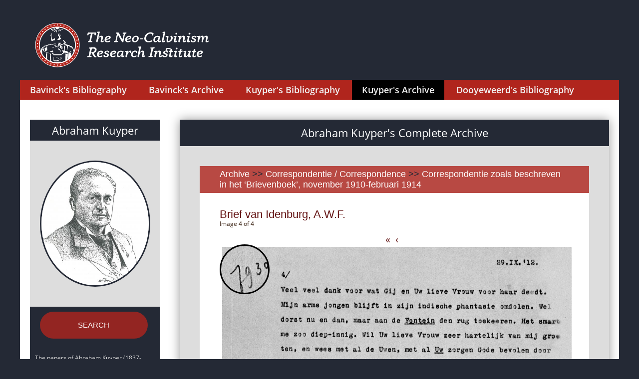

--- FILE ---
content_type: text/html; charset=UTF-8
request_url: https://sources.neocalvinism.org/archive/?num_image=4&id_image=59335
body_size: 2376
content:
 
<HTML>
<HEAD>
<meta name="viewport" content="width=device-width, initial-scale=1">
<meta http-equiv="Content-Type" content="text/html;charset=utf-8">

	<meta name="twitter:card" content="summary_large_image" />
	<meta name="twitter:site" content="@neo_calvinism" />
	<meta name="twitter:creator" content="@neo_calvinism" />
	<meta name="twitter:title" content="The Neo-Calvinism Research Institute" />
	<meta name="twitter:image" content="https://sources.neocalvinism.org//img/AbrahamKuyperBig.jpg" />
	<meta property="og:image" content="https://sources.neocalvinism.org//img/AbrahamKuyperBig.jpg" />
<link rel="stylesheet" href="/css/styles.css?1769251302">
<script src="/js/jquery-3.1.1.js"></script>
<script src="/js/cmn.js"></script>

<!-- Global site tag (gtag.js) - Google Analytics -->
<script async src="https://www.googletagmanager.com/gtag/js?id=UA-134044855-1"></script>
<script>
  window.dataLayer = window.dataLayer || [];
  function gtag(){dataLayer.push(arguments);}
  gtag('js', new Date());

  gtag('config', 'UA-134044855-1');
</script>
<!-- End - Google Analytics -->


<TITLE>Abraham Kuyper's Complete Archive</TITLE>

<link rel="stylesheet" type="text/css" href="/css/bibliography.css?1769251302"/>
<link rel="stylesheet" type="text/css" href="/css/fonts.css"/>
<script src="/js/magnify.js"></script>
<script src="/js/modernizr.custom.js"></script>
	  
</HEAD>
<BODY>

<div class="container">
    <header>
    <div class="head-container">
        <div class="logo-lang-container">
            <div class="logo-lang-wrap">
                <div class="logo-wrap">
				<a href="http://www.neocalvinism.org"><img class="logo-pic" src="/img/TNCRI-Logo2020_SVG_kleur_2lines.svg" height=100></a>
<!--                    <a href="http://www.neocalvinism.org"><img class="logo-pic" src="/img/Logo-60-220.svg"></a>-->
<!--                    <a href="http://www.neocalvinism.org"><img class="logo-pic" src="img/Logo-white.svg"></a>-->
                </div>
            </div>
        </div>
        <div class="menu-container">
            <div class="menu-wrap">
                <div class="main">
                    <nav id="cbp-hrmenu" class="cbp-hrmenu">
                        <ul>
						<!-- /archive/?num_image=4&id_image=59335-->
                            <li >
                                <a href="/bavinck/">Bavinck's Bibliography</a>
                            </li>
                            <li >
                                <a href="/herman-bavinck-archive/">Bavinck's Archive</a>
                            </li>
                            <li >
                                <a href="/kuyper/">Kuyper's Bibliography</a>
                            </li>
                            <li style="background-color: black">
                                <a href="/archive/">Kuyper's Archive</a>
                            </li>
                            <li >
                                <a href="/dooyeweerd/">Dooyeweerd's Bibliography</a>
                            </li>
                        </ul>
                    </nav>
                </div>

            </div>
        </div>
    </div>
    <!-- НАЧАЛО: индекс по автору-->
    <!-- КОНЕЦ: индекс по автору-->
    </header>
    <main>

        <article class="open-article">
	
            <div class="left-context-column-wrap">
                <div class="left-column-shadow-box">
                    <div class="about-author-info-box">
                        <div class="author-name-box">
                            <h1 class="author-name">
                                <a href='/archive/' style='underline: none; color: white'>Abraham Kuyper</a>
                            </h1>
                        </div>
                        <div class="about-author-img-box">
                            <img src="/img/AbrahamKuyperBig.jpg">
                        </div>

                    </div>
                     
							<div class="author-below-box">
								<p><center>
								<a class="nice_button_big" href="/archive/?mode=search">SEARCH</a><!--<BR><BR>
								<a class="nice_button" href="/kuyper/?tp=full">Switch to<br>Kuyper's bibliography</a>-->
								</center><BR><BR></p>
	<p style="margin-bottom: 10px">The papers of Abraham Kuyper (1837-1920) were bequeathed to the Abraham Kuyper Stichting, the academic office of the Antirevolutionary Party, founded in 1922 and located in Kuyper’s former residence in The Hague. In 1971 the papers were transferred to the Historical Documentation Center for Dutch Protestantism (1800-present day) at the Vrije Universiteit Amsterdam, and kept as coll. nr. 154.</p>
	<p style="margin-bottom: 10px">The papers have been digitized in a cooperative enterprise of the Historical Documentation Center, Princeton Theological Seminary and The Neo-Calvinism Research Institute (NRI) at Theological University Kampen, and made available to the general public by the NRI in 2020.</p>
	<p style="margin-bottom: 10px">The archive holds almost 9.000 letters to Abraham Kuyper and many documents regarding his personal life and his family, and documents related to Kuyper’s activities as pastor, journalist, politician, university founder, professor, church leader, and author.</p>
							</div>
	
                    

                </div>
            </div>
            <div class="text-content-wrap">
                <div class="text-content-box">
                    <div class="text-shadow-cont">
                        <div class="filter-name-box">
                            <h1 class="filter-name">Abraham Kuyper's Complete Archive</h1>
                        </div>
                        <div class="text-container">
                            <div class="sources-box">
								<div class="sources-box-name-cont">
                                    <h2 class="sources-order-head"><a class=chain href="/archive/">Archive</a> <span class=arc_sep> >> </span><a class=chain href="?id_categ=9">Correspondentie / Correspondence</a><span class=arc_sep> >> </span><a class=chain href="?id_series=129">Correspondentie zoals beschreven in het ‘Brievenboek’, november 1910-februari 1914</a></h2>
                                </div>
                                <div class="sources-box-text-cont"><h3><a href="/archive/?id_item=10851">Brief van Idenburg, A.W.F.</a></h3><br>
		<div class=arc_subtitle>Image 4 of 4</div>
		<br>
		<center><a href="/archive/?num_image=1&id_image=59329" class=arrow_html>&laquo;&nbsp;&nbsp;</a><a href="/archive/?num_image=3&id_image=59333" class=arrow_html>&lsaquo;&nbsp;&nbsp;</a>
	<br>
		<div class='img-magnifier-container'>
			<img id=myimage src='/_image.php?image=manuscripts,thumb,kuyper,132,132-3670t.jpg' class=arc_image title='Manuscripts/thumb/Kuyper/132/132-3670t.jpg' onLoad='setTimeout(loadAfterTime, 1000)'>
			</div>
		<div class=download_options_title>Download options:</div>	
		<div id=download_options>
		</div>
			
                                </div> <!--sources-box-text-cont-->
                            </div>		<!--sources-box-->
		
		<script>
			  $('#download_options').html('<object width="100%" data="/_down_opt.php?image=manuscripts,thumb,kuyper,132,132-3670t.jpg"/>');

		/*
			  $('#myimage').ready(function(){
					setTimeout(loadAfterTime, 4000);
			  }
			  )
			  */
			  function loadAfterTime() {
					magnify('myimage', 2);
			  }
		</script>

                        </div>
                    </div>
                </div>
            </div>

        </article>
    </main>    <footer>
        <div class="footer-container">
            <div class="footer-cont">

            </div>
        </div>
    </footer>
    </div>

	<script src="/js/jquery-3.1.1.js"></script>
<!--	<script src="js/javascript.js"></script>-->
<script language="Javascript">
<!--
statit = new Image(1,1);

statit.src = "/stat.php?js_enable=1"+
"&self="+escape(location.href)+
"&title="+escape(document.title)+
"&referrer="+escape(document.referrer);

//-->
</script>
<noscript>
<img width=1 height=1 border=0 src="/stat.php?js_enable=0">
</noscript>




  </body>
  </html>

--- FILE ---
content_type: text/html; charset=UTF-8
request_url: https://sources.neocalvinism.org/_down_opt.php?image=manuscripts,thumb,kuyper,132,132-3670t.jpg
body_size: 292
content:
<table style='width: 100%; text-align: center; font: normal 0.9rem/1.3 OpenSansRegular, Arial, Helvetica, sans-serif'><tr><td><a target=_parent href='https://tukampendatastore.blob.core.windows.net/neocalvinism//./images/manuscripts/thumb/kuyper/132/132-3670t.jpg'>Low quality JPEG</a><br>(136 Kb)</td><td><a target=_parent href='https://tukampendatastore.blob.core.windows.net/neocalvinism//./images/manuscripts/thumb/kuyper/132/132-3670x.jpg'>High quality JPEG</a><br>(1,159 Kb)</td><td><a target=_parent href='https://tukampendatastore.blob.core.windows.net/neocalvinism//./images/manuscripts/kuyper/132/132-3670.tif'>High quality TIFF</a><br>(6,469 Kb)</td><td><a target=_parent href='/_get_pdf.php?image=manuscripts,thumb,kuyper,132,132-3670t.jpg'>Low quality PDF</a></td></tr></table>